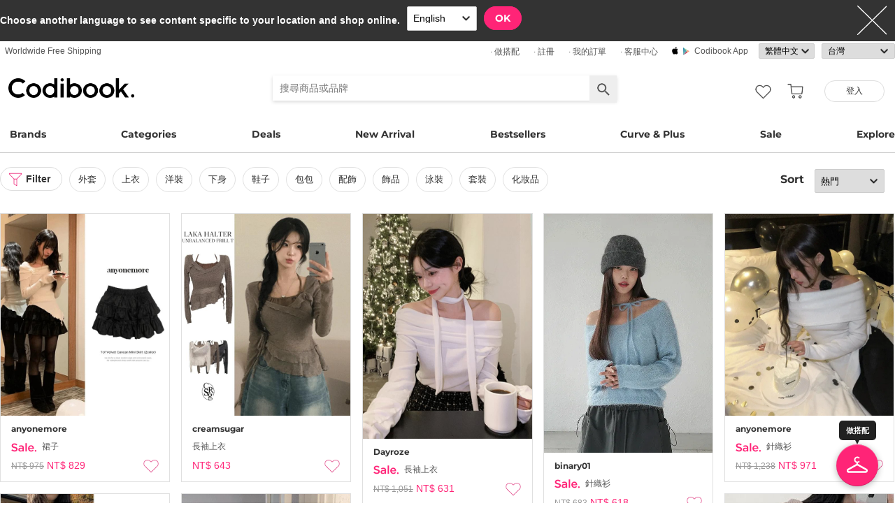

--- FILE ---
content_type: text/html; charset=utf-8
request_url: https://zh-tw.codibook.net/items?style_id=6978
body_size: 9783
content:
<!DOCTYPE html><html lang="zh-tw"><head><title>Codibook.</title><meta charset="utf-8"><meta name="mobile-web-app-capable" content="yes"><meta http-equiv="X-UA-Compatible" content="IE=Edge"><meta name="naver-site-verification" content="18719379b51c73ee7c31c971e20b790a9fc353fe"><meta name="google-site-verification" content="BsFUZ1hKjYHyB_VDABBEBiXivHyySYdg_a08JsSWPUM"><meta name="p:domain_verify" content="493125a21442a43c57618c5162746c79"><meta name="viewport" content="user-scalable=no, width=device-width, initial-scale=1.0"/><meta name="description" content="正韓服飾直送到家，提供最多樣的時尚及日常穿搭資訊・現正滿額免運中！"/><meta property="og:title" content="Codibook"/><meta property="og:image" content="https://s1.codibook.net/images/common/top_cover.png"/><meta property="og:description" content="CODIBOOK"/><meta property="al:android:url" content="codibook://"/><meta property="al:android:package" content="com.ydea.codibook"/><meta property="al:android:app_name" content="Codibook"/><meta property="al:ios:url" content="codibook://"/><meta property="al:ios:app_store_id" content="1052178370"/><meta property="al:ios:app_name" content="Codibook"/><link rel="alternate" href="codibook://"/><link rel="apple-touch-icon" href="https://s1.codibook.net/images/common/apple-touch-icon.png"><link rel="alternate" hreflang="ko" href="https://ko.codibook.net/items?style_id=6978"><link rel="alternate" hreflang="en" href="https://en.codibook.net/items?style_id=6978"><link rel="alternate" hreflang="ja" href="https://ja.codibook.net/items?style_id=6978"><link rel="alternate" hreflang="zh-tw" href="https://zh-tw.codibook.net/items?style_id=6978"><link rel="alternate" hreflang="zh-cn" href="https://zh-cn.codibook.net/items?style_id=6978"><link rel="alternate" hreflang="zh-hk" href="https://zh-hk.codibook.net/items?style_id=6978"><link rel="alternate" hreflang="x-default" href="https://codibook.net/items?style_id=6978"><link rel="canonical" href="https://zh-tw.codibook.net/items?style_id=6978"><link rel="preload" href="https://i4.codibook.net/static/webfonts/Montserrat/Montserrat-Bold.woff" as="font" type="font/woff" crossorigin=""><link rel="stylesheet" href="https://s1.codibook.net/aristo/style.min.css"><link rel="stylesheet" href="https://s1.codibook.net/components/flag-icon-css/css/flag-icon.min.css" media="none" onload="if(media!='all')media='all'"/><noscript><link rel="stylesheet" href="https://s1.codibook.net/components/flag-icon-css/css/flag-icon.min.css"/></noscript><link rel="stylesheet" href="https://s1.codibook.net/components/animate.css/animate.css" media="none" onload="if(media!='all')media='all'"/><noscript><link rel="stylesheet" href="https://s1.codibook.net/components/animate.css/animate.css"/></noscript><link rel="stylesheet" href="https://s1.codibook.net/components/jquery.scrollbar/jquery.scrollbar.css" media="none" onload="if(media!='all')media='all'"/><noscript><link rel="stylesheet" href="https://s1.codibook.net/components/jquery.scrollbar/jquery.scrollbar.css"/></noscript><link rel="stylesheet" href="https://s1.codibook.net/components/qtip2/jquery.qtip.css" media="none" onload="if(media!='all')media='all'"/><noscript><link rel="stylesheet" href="https://s1.codibook.net/components/qtip2/jquery.qtip.css"/></noscript><link rel="stylesheet" href="https://s1.codibook.net/css/base.css?f40968e2fb7585041484a090f0234506"><script>var Codibook = {"env":"production","xrw":"","webViewClient":"","webViewUA":"","isApp":false,"i18nLocale":"zh-tw","currency":"TWD","timezoneOffset":-360,"suggestedLocale":"en","isAlphaUser":false,"isBetaUser":true,"shipping_country":"TW","isAndroid":false,"isiOS":false,"optionalStaticURLBase":"https://s1.codibook.net","httpStatus":200,"method":"GET","originalUrl":"/items?style_id=6978","agent":{"isTablet":false,"mobile":false},"isiPhone":false,"isSafari":false,"appDownloadLink":"","viewMode":"page","temp_id":"temp:1478bc991879404193f8f1b7710d6e1c","naverpay":{"BUTTON_KEY":"4FC8F0E8-C06A-4826-880C-58BF0D182CC2"},"couponUsable":false,"viewData":{},"i18nDomain":["ko.codibook.net","en.codibook.net","ja.codibook.net","zh-tw.codibook.net","zh-cn.codibook.net","zh-hk.codibook.net"],"done":{}};</script><script src="https://s1.codibook.net/js/base.lib.js?5d4e9dea0fb4a5a31388346216245797"></script><script src="https://s1.codibook.net/js/locales/zh-tw.js?b5e8b471ee1c3fbd8f1a6b2d3453c335" async></script><script>(function(w,d,s,l,i){w[l]=w[l]||[];w[l].push({'gtm.start':
new Date().getTime(),event:'gtm.js'});var f=d.getElementsByTagName(s)[0],
j=d.createElement(s),dl=l!='dataLayer'?'&l='+l:'';j.async=true;j.src=
'https://ua.codibook.net/gtm.js?id='+i+dl;f.parentNode.insertBefore(j,f);
})(window,document,'script','dataLayer','GTM-KHPNJTQ');</script><script>!function(f,b,e,v,n,t,s){if(f.fbq)return;n=f.fbq=function(){n.callMethod?
n.callMethod.apply(n,arguments):n.queue.push(arguments)};if(!f._fbq)f._fbq=n;
n.push=n;n.loaded=!0;n.version='2.0';n.queue=[];t=b.createElement(e);t.async=!0;
t.src=v;s=b.getElementsByTagName(e)[0];s.parentNode.insertBefore(t,s)}(window,
document,'script','//connect.facebook.net/en_US/fbevents.js');</script><script src="https://s1.codibook.net/js/essential.js?13d0320e79973734fac6d33901bc77db"></script><script src="https://s1.codibook.net/js/common.js?1f21cf3ac93b200cf89818d28246f8ca"></script><script src="https://s1.codibook.net/js/item_list.js?1d3856028dcdfb095b3e4b1d5470c101"></script></head><body class="mac"><div id="login"><div class="head">登入</div><div class="wrapper"><div class="form_wrapper"><form class="ui-form login" method="POST" action="/api/login?fallbackNoAjax=1"><div class="idpws"><input class="user_id text" name="user_id" type="text" autocomplete="username" placeholder="用戶名稱或電子郵件" title="用戶名稱或電子郵件"><input class="raw_password text" name="raw_password" type="password" autocomplete="current-password" placeholder="密碼" title="密碼"><input class="password" name="password" type="hidden"><input class="return_to" name="return_to" type="hidden"></div><div class="buttons"><input class="btn btn_join" type="submit" value="登入"></div><div class="join">加入會員享專屬優惠
<strong><a class="join" href="/join">註冊</a></strong></div><div class="join">忘記您的用戶名稱或密碼？
<strong><a class="find_pw" href="/findpw">密碼重設</a></strong></div><div class="non_login_order_history_notice join"><a class="btn btn_continue_as_guest non_login_order_history">訪客購買訂單查詢</a></div><div class="non_login_pay_notice join"><a class="btn btn_continue_as_guest non_login_pay">以訪客身份購買</a></div><div class="googlelogin"><a class="btn_google btn_externalLogin" href="/auth/google">Google 登入</a></div><div class="applelogin"><a class="btn_apple btn_externalLogin" href="/auth/apple">Apple 登入</a></div><div class="linelogin"><a class="btn_line btn_externalLogin" href="/auth/line">LINE 登入</a></div><div class="fblogin"><a class="btn_facebook btn_externalLogin" href="/auth/facebook">Facebook 登入</a></div></form></div></div></div><div id="validation"><div class="wrapper"><div class="form_wrapper"><div class="head">輸入安全驗證碼</div><form class="ui-form validation"><div><p>請查看你的電子郵件信箱中是否有包含驗證碼的信件。你的驗證碼長度為 4位數。</p><p>我們已將驗證碼送至：<strong id="email_sent_to"></strong></p><a class="modify_email">修改電子郵件</a><input class="verify_code text" name="verify_code" type="number" placeholder="4位數驗證碼" title="4位數驗證碼" autocomplete="off"><div class="join_notice code_notice"></div><button class="retry" disabled>重發驗證碼</button></div><div class="buttons"><div class="submit"><input class="btn btn_join" type="submit" value="確認"></div></div></form></div></div></div><div id="find_pw_dialog_container"><div class="formpanel_dialog"><div class="title">密碼重設</div><div class="desc">密碼重設連結將寄至您輸入的信箱</div><form class="find_pw ui-form" action="/api/user/dummy/find_pw"><div class="content"><div class="row"><div class="label">電子郵件</div><div class="input"><input class="email text" name="email" type="email" inputmode="email" autocomplete="email" style="width:150px"></div></div></div><div class="foot"><input class="btn" type="submit" value="送出">
<input class="btn cancel" type="button" value="取消"></div></form></div></div><div id="non_login_order_history_dialog_container"><div class="formpanel_dialog"><div class="title">訪客購買訂單查詢</div><div class="desc">您下訂單之後，會寄給您一封電子郵件，當中會提供訂單編號</div><form class="non_login_order_history ui-form" action="/order/history" method="post"><input class="name text" name="non_login" type="hidden" value="1"><div class="content"><div class="row"><div class="label">訂單編號</div><div class="input"><input class="order_id text" name="order_id" type="text" autocomplete="off"></div></div><div class="row"><div class="label">電子郵件</div><div class="input"><input class="name text" name="email" type="text" autocomplete="off"></div></div></div><div class="foot"><input class="btn" type="submit" value="送出"></div></form></div></div><div id="modal_background_layer"></div><div id="fb-root"></div><div class="topBannerWrapper" id="top_banner_wrapper"><div class="topBanner" id="top_banner"><a href=""><div class="img" style="background-image:url(https://s1.codibook.net/images/banner/app_down_top_zh-tw.png)"></div></a><div class="close_left"></div></div></div><div class="topBannerWrapper" id="locale_suggestion_banner_wrapper" lang="en"><div class="topBanner" id="locale_suggestion_banner"><div class="text"><strong>Choose another language to see content specific to your location and shop online.</strong></div><div class="locale_select_options_wrapper"><select class="locale_select_options" autocomplete="off"><option value="ko">한국어</option><option value="en" selected>English</option><option value="ja">日本語</option><option value="zh-tw">繁體中文</option><option value="zh-cn">简体中文</option></select></div><div class="locale_select_button_wrapper"><a class="btn btn_submit" type="button">OK</a></div><div class="close"></div></div></div><div id="header"><div id="header_of_header_wrapper"><div id="header_of_header"><div class="btn_wrapper_left"><a href="/about/freeshipping">Worldwide Free Shipping</a></div><div class="btn_wrapper_right"><a class="create btn" href="/create">· 做搭配</a><a class="join btn" href="/join">· 註冊</a><a class="order_history requireLogin nonLoginOrderHistory btn" href="/order/history">· 我的訂單</a><a class="cscenter btn" href="/cs_center">· 客服中心</a><a class="app btn" href="/about_app">Codibook app</a><div class="lang_currency_selector_wrapper"><select class="lang selectLanguages" autocomplete="off"><option value="ko">한국어</option><option value="en">English</option><option value="ja">日本語</option><option value="zh-tw" selected>繁體中文</option><option value="zh-cn">简体中文</option></select><select class="shipping_country selectShippingCountry" autocomplete="off"><option value="US">美國</option><option value="AU">澳洲</option><option value="CA">加拿大</option><option value="JP">日本</option><option value="HK">香港</option><option value="MO">澳門</option><option value="SG">新加坡</option><option value="TW" selected>台灣</option><option value="GB">英國</option><option value="FR">法國</option><option value="IT">義大利</option><option value="AT">奧地利</option><option value="BE">比利時</option><option value="BG">保加利亞(rep)</option><option value="HR">克羅地亞</option><option value="CY">塞浦路斯</option><option value="CZ">捷克</option><option value="DK">丹麥</option><option value="EE">愛沙尼亞</option><option value="FI">芬蘭</option><option value="DE">德國</option><option value="GR">希臘</option><option value="HU">匈牙利</option><option value="IE">愛爾蘭</option><option value="LV">拉脫維亞</option><option value="LT">立陶宛</option><option value="LU">盧森堡</option><option value="MY">馬來西亞</option><option value="NL">荷蘭</option><option value="NZ">紐西蘭</option><option value="NO">挪威</option><option value="PL">波蘭(rep)</option><option value="PT">葡萄牙</option><option value="RO">羅馬尼亞</option><option value="SK">斯洛伐克</option><option value="SI">斯洛維尼亞</option><option value="ES">西班牙</option><option value="SE">瑞典</option><option value="CH">瑞士</option><option value="VN">越南</option><option value="ZM">贊比亞</option></select></div></div></div></div><div id="header_wrapper"><a class="hamburger btn" href="#"></a><div class="title"><a href="/"><img alt="Codibook" src="https://s1.codibook.net/images/header/logo.png" width="140"></a></div><div class="logo"><a href="/">Codibook</a></div><div class="login btn_flat needLogin" tabIndex="0"><span>登入</span></div><a class="search_btn" href="/search/"></a><a class="requireLogin liked_btn" href="#"></a><form class="search_wrapper hide_for_mobile" action="/search/"><input class="search" id="autoComplete" type="text" list="keyword" inputmode="search" name="q" placeholder="搜尋商品或品牌" autocomplete="off" value=""><input type="hidden" name="filter" value=""><input class="search_submit" type="submit" value=""></form><a class="cart empty" href="/cart"></a><div class="search_assist balloon"><div class="assisted_keyword_wrapper"><div class="history_wrapper"><div class="keyword_label">最近搜尋</div><div class="clear">Clear</div><div class="history_content"></div></div><div class="keyword_label">熱門搜尋</div><div class="content"></div></div></div></div><div id="main_menu_container"><div id="main_menu"><div class="main_menu brands"><a href="/brand">Brands</a></div><div class="brands balloon"></div><div class="main_menu categories"><a href="#">Categories</a></div><div class="categories balloon"><div class="category_menu"><a href="/items/?shop_id=167&amp;sort=recent" data-alter="Delight.">Delight.</a></div><div class="category_menu"><a href="/items/?pc=136" data-alter="外套">Outer</a></div><div class="category_menu"><a href="/items/?pc=140" data-alter="上衣">Tops</a></div><div class="category_menu"><a href="/items/?pc=144" data-alter="下身">Bottoms</a></div><div class="category_menu"><a href="/items/?pc=142" data-alter="洋裝">Dress</a></div><div class="category_menu"><a href="/items/?pc=151" data-alter="鞋子">Shoes</a></div><div class="category_menu"><a href="/items/?pc=149" data-alter="包包">Bags</a></div><div class="category_menu"><a href="/items/?pc=150" data-alter="配飾">Accessories</a></div><div class="category_menu"><a href="/items/?pc=39583" data-alter="飾品">Jewelry</a></div><div class="category_menu"><a href="/items/?pc=155" data-alter="泳裝">Swimwear</a></div></div><div class="main_menu"><a href="/event" data-alter="deals">Deals</a></div><div class="main_menu"><a href="/items/?sort=recent&amp;orderable=1&amp;featured=new" data-alter="新品">New Arrival</a></div><div class="main_menu"><a href="/items/?sort=order&amp;orderable=1&amp;featured=best" data-alter="熱銷">Bestsellers</a></div><div class="main_menu"><a href="/items/?characteristic=curve" data-alter="大尺碼">Curve & Plus</a></div><div class="main_menu"><a href="/items/?sort=recent&amp;sale=1&amp;featured=sale" data-alter="折扣">Sale</a></div><div class="main_menu"><a href="/trending" data-alter="靈感">Explore</a></div></div></div><div id="popup_download_app_layer"></div><div id="popup_download_app"><div class="popup_image"><a href="https://codibook.net/page/98527722"><img class="link" alt="Join" src="https://s1.codibook.net/images/popup/join_banner_zh-tw3.jpg"></a></div><div class="close"></div></div><div id="new_user_coupon_layer_bg"></div><div id="new_user_coupon_layer"><a href="/event/page/welcomeapp"><img loading="lazy" src="https://s1.codibook.net/images/popup/newuser_popup_banner.jpg" alt="Take a coupon"></a><div class="close"></div></div></div><div id="left_modal_bg"></div><div id="left"><div class="container"><div class="top"><a class="join btn" href="/join">註冊</a><div class="needLogin btn" style="margin-right:0">登入</div></div><div class="middle"><div class="menu"><a href="/"><img alt="main page" src="https://s1.codibook.net/images/glyphs/mobile_menu/home.png" align="absmiddle" width="24"> &nbsp;首頁</a></div><div class="menu"><a class="shopping" href="#"><img alt="category" src="https://s1.codibook.net/images/glyphs/mobile_menu/category.png" align="absmiddle" width="24"> &nbsp;分類</a></div><div class="submenu shopping"><div class="submenu_item"><a href="/items/?shop_id=167&amp;sort=recent" data-alter="Delight.">· Delight.</a></div><div class="submenu_item"><a href="/items/?pc=136">· 外套</a></div><div class="submenu_item"><a href="/items/?pc=140">· 上衣</a></div><div class="submenu_item"><a href="/items/?pc=144">· 下身</a></div><div class="submenu_item"><a href="/items/?pc=142">· 洋裝</a></div><div class="submenu_item"><a href="/items/?pc=151">· 鞋子</a></div><div class="submenu_item"><a href="/items/?pc=149">· 包包</a></div><div class="submenu_item"><a href="/items/?pc=150">· 配飾</a></div><div class="submenu_item"><a href="/items/?pc=39583">· 飾品</a></div><div class="submenu_item"><a href="/items/?pc=276707">· 化妝品</a></div><div class="submenu_item"><a href="/items/?characteristic=curve">· 大尺碼</a></div><div class="submenu_item"><a href="/items/?sort=recent&amp;orderable=1&amp;featured=new">· 新品上市</a></div><div class="submenu_item"><a href="/items/?sort=recent&amp;sale=1&amp;featured=sale">· 折扣商品</a></div><div class="submenu_item"><a href="/items/?sort=order&amp;orderable=1&amp;featured=best">· 熱銷商品</a></div></div><div class="menu"><a class="codi" href="/codi"><img alt="set" src="https://s1.codibook.net/images/glyphs/mobile_menu/codi.png" align="absmiddle" width="24"> &nbsp;搭配</a></div><div class="menu"><a class="dailytip" href="/dailytip"><img alt="daily tips" src="https://s1.codibook.net/images/glyphs/mobile_menu/daily-tip.png" align="absmiddle" width="24"> &nbsp;穿搭文章</a></div><div class="menu"><a class="dailytip" href="/collection"><img alt="collection" src="https://s1.codibook.net/images/glyphs/mobile_menu/collection.png" align="absmiddle" width="24"> &nbsp;Collection</a></div><div class="menu"><a class="event"><img alt="contest" src="https://s1.codibook.net/images/glyphs/mobile_menu/contest.png" align="absmiddle" width="24"> &nbsp;超值活動 / 搭配比賽</a></div><div class="submenu event"><div class="submenu_item"><a href="/event">超值活動</a></div><div class="submenu_item"><a href="/contest">搭配比賽</a></div></div><div style="padding-top:10px;border-top:1px solid #ccc;margin-top:10px;"></div><div class="menu"><a class="requireLogin nonLoginOrderHistory" href="#"><img alt="my shopping" src="https://s1.codibook.net/images/glyphs/my/delivery.png" align="absmiddle" width="24"> &nbsp;我的訂單</a></div><div class="menu"><a class="requireLogin" href="#"><img alt="my shopping" src="https://s1.codibook.net/images/glyphs/my/mileage.png" align="absmiddle" width="24"> &nbsp;購物金明細</a></div><div class="menu"><a href="/cs_center"><img alt="CS" src="https://s1.codibook.net/images/glyphs/mobile_menu/cs-center.png" align="absmiddle" width="24"> &nbsp;客服中心</a></div><div class="menu"><div class="lang_currency_selector_wrapper"><select class="lang selectLanguages" autocomplete="off"><option value="ko">한국어</option><option value="en">English</option><option value="ja">日本語</option><option value="zh-tw" selected>繁體中文</option><option value="zh-cn">简体中文</option></select><select class="shipping_country selectShippingCountry" autocomplete="off"><option value="US">美國</option><option value="AU">澳洲</option><option value="CA">加拿大</option><option value="JP">日本</option><option value="HK">香港</option><option value="MO">澳門</option><option value="SG">新加坡</option><option value="TW" selected>台灣</option><option value="GB">英國</option><option value="FR">法國</option><option value="IT">義大利</option><option value="AT">奧地利</option><option value="BE">比利時</option><option value="BG">保加利亞(rep)</option><option value="HR">克羅地亞</option><option value="CY">塞浦路斯</option><option value="CZ">捷克</option><option value="DK">丹麥</option><option value="EE">愛沙尼亞</option><option value="FI">芬蘭</option><option value="DE">德國</option><option value="GR">希臘</option><option value="HU">匈牙利</option><option value="IE">愛爾蘭</option><option value="LV">拉脫維亞</option><option value="LT">立陶宛</option><option value="LU">盧森堡</option><option value="MY">馬來西亞</option><option value="NL">荷蘭</option><option value="NZ">紐西蘭</option><option value="NO">挪威</option><option value="PL">波蘭(rep)</option><option value="PT">葡萄牙</option><option value="RO">羅馬尼亞</option><option value="SK">斯洛伐克</option><option value="SI">斯洛維尼亞</option><option value="ES">西班牙</option><option value="SE">瑞典</option><option value="CH">瑞士</option><option value="VN">越南</option><option value="ZM">贊比亞</option></select></div></div></div></div></div><div id="container"><div id="shop_info_container"></div><div class="item_list" id="content_menu_container"><div id="content_menu"><div class="menu_container"><div class="filter"><div class="btn_flat btn">filter</div></div><div class="category_selector_container parent"><div class="category"><a class="subcategory" href="/items/?style_id=6978&amp;pc=136">外套</a><a class="subcategory" href="/items/?style_id=6978&amp;pc=140">上衣</a><a class="subcategory" href="/items/?style_id=6978&amp;pc=142">洋裝</a><a class="subcategory" href="/items/?style_id=6978&amp;pc=144">下身</a><a class="subcategory" href="/items/?style_id=6978&amp;pc=151">鞋子</a><a class="subcategory" href="/items/?style_id=6978&amp;pc=149">包包</a><a class="subcategory" href="/items/?style_id=6978&amp;pc=150">配飾</a><a class="subcategory" href="/items/?style_id=6978&amp;pc=39583">飾品</a><a class="subcategory" href="/items/?style_id=6978&amp;pc=155">泳裝</a><a class="subcategory" href="/items/?style_id=6978&amp;pc=160">套裝</a><a class="subcategory" href="/items/?style_id=6978&amp;pc=276707">化妝品</a></div></div><div class="category_selector_container sub"></div><div class="sort"><div class="menu eng">Sort</div><div class="menu selector nopadding"><select class="movableSelect" autocomplete="off" name="sort"><option value="top" selected>熱門</option><option value="recent">最新</option><option value="review_desc">最多評價</option><option value="price">按低價排序</option><option value="price_desc">按高價排序</option></select></div></div></div></div></div><div id="filter_dialog"><div class="bg"></div><div class="title"><span class="filter">Filter</span></div><div class="content"><div class="item brand">Brand</div><div class="content brand"></div><div class="item color">Color</div><div class="content color"><button class="btn" data-color="e61432" title="Red" style="background-color:#e61432"></button><button class="btn" data-color="f15a29" title="Orange" style="background-color:#f15a29"></button><button class="btn" data-color="ffc003" title="Yellow" style="background-color:#ffc003"></button><button class="btn" data-color="039444" title="Green" style="background-color:#039444"></button><button class="btn" data-color="03adce" title="Cyan" style="background-color:#03adce"></button><button class="btn" data-color="214CA8" title="Blue" style="background-color:#214CA8"></button><button class="btn" data-color="263959" title="Navy" style="background-color:#263959"></button><button class="btn" data-color="030303" title="Black" style="background-color:#030303"></button><button class="btn" data-color="662d91" title="Purple" style="background-color:#662d91"></button><button class="btn" data-color="ec038c" title="Pink" style="background-color:#ec038c"></button><button class="btn" data-color="e9c2a9" title="Beige" style="background-color:#e9c2a9"></button><button class="btn" data-color="8b5e3c" title="Brown" style="background-color:#8b5e3c"></button><button class="btn" data-color="736B44" title="Khaki" style="background-color:#736B44"></button><button class="btn" data-color="939598" title="Gray" style="background-color:#939598"></button><button class="btn" data-color="ffffff" title="White" style="background-color:#ffffff"></button></div><div class="item size">Size</div><div class="content size"><div class="size_row"><a href="/items?style_id=6978&amp;characteristic=curve">大尺碼</a></div><div class="size_row"><a href="/items?style_id=6978&amp;characteristic=petite">小個子</a></div></div><div class="item style">Style</div><div class="content style"><div class="size_row"><a href="/items?style_id=6978&amp;characteristic=casual">休閒</a></div><div class="size_row"><a href="/items?style_id=6978&amp;characteristic=romantic">浪漫系</a></div><div class="size_row"><a href="/items?style_id=6978&amp;characteristic=unique">獨特</a></div><div class="size_row"><a href="/items?style_id=6978&amp;characteristic=modern%20chic">現代時尚</a></div><div class="size_row"><a href="/items?style_id=6978&amp;characteristic=simple%20basic">簡單基本</a></div><div class="size_row"><a href="/items?style_id=6978&amp;characteristic=vintage">復古</a></div><div class="size_row"><a href="/items?style_id=6978&amp;characteristic=acc">配件飾品</a></div></div><div class="item origin">Origin</div><div class="content origin"><div class="origin_row"><a href="/items?style_id=6978&amp;origin=">全部</a></div><div class="origin_row"><a href="/items?style_id=6978&amp;origin=KR">韓國</a></div></div></div><div class="bottom"><div class="filtered"></div><div class="clear">Clear All</div></div></div><div class="item_list" id="content_wrapper"><div id="content"><div class="grid-sizer"></div><div class="grid set_wrapper item"><div class="set_container shop_thumbnail"><div class="set item" data-item_id="9296814"><a class="item_link" href="/item/9296814?viewMode=shopThumbnail" data-item_id="9296814"><div class="thumb_wrapper"><img class="thumb item" src="https://i3.codibook.net/files/1982042539012/72089e1ec14e4bf3/385583940.jpg" alt="裙子"></div><div class="profile_wrapper"><div class="profile_info"><div class="nickname"><span>anyonemore</span></div></div></div><div class="title_wrapper"><img alt="sale" src="https://s1.codibook.net/images/common/sale.png?20160509" align="absmiddle" height="13">
裙子</div></a><div class="info_wrapper"><div class="price"><s>NT$ 975</s>
<span>NT$ 829</span></div><span class="action like"></span></div></div></div></div><div class="grid set_wrapper item"><div class="set_container shop_thumbnail"><div class="set item" data-item_id="9358062"><a class="item_link" href="/item/9358062?viewMode=shopThumbnail" data-item_id="9358062"><div class="thumb_wrapper"><img class="thumb item" src="https://i3.codibook.net/files/1982092048007/dfd0901d30e64381/912357623.jpg" alt="長袖上衣"></div><div class="profile_wrapper"><div class="profile_info"><div class="nickname"><span>creamsugar</span></div></div></div><div class="title_wrapper">長袖上衣</div></a><div class="info_wrapper"><div class="price"><span>NT$ 643</span></div><span class="action like"></span></div></div></div></div><div class="grid set_wrapper item"><div class="set_container shop_thumbnail"><div class="set item" data-item_id="9083922"><a class="item_link" href="/item/9083922?viewMode=shopThumbnail" data-item_id="9083922"><div class="thumb_wrapper"><img class="thumb item" src="https://i3.codibook.net/files/1981051040310/75507792debf86cc/1140741315.jpg" alt="長袖上衣"></div><div class="profile_wrapper"><div class="profile_info"><div class="nickname"><span>Dayroze</span></div></div></div><div class="title_wrapper"><img alt="sale" src="https://s1.codibook.net/images/common/sale.png?20160509" align="absmiddle" height="13">
長袖上衣</div></a><div class="info_wrapper"><div class="price"><s>NT$ 1,051</s>
<span>NT$ 631</span></div><span class="action like"></span></div></div></div></div><div class="grid set_wrapper item"><div class="set_container shop_thumbnail"><div class="set item" data-item_id="9436647"><a class="item_link" href="/item/9436647?viewMode=shopThumbnail" data-item_id="9436647"><div class="thumb_wrapper"><img class="thumb item" src="https://i4.codibook.net/files/1983040833602/b72bc3e8131fdf03/2002859803.jpg" alt="針織衫"></div><div class="profile_wrapper"><div class="profile_info"><div class="nickname"><span>binary01</span></div></div></div><div class="title_wrapper"><img alt="sale" src="https://s1.codibook.net/images/common/sale.png?20160509" align="absmiddle" height="13">
針織衫</div></a><div class="info_wrapper"><div class="price"><s>NT$ 683</s>
<span>NT$ 618</span></div><span class="action like"></span></div></div></div></div><div class="grid set_wrapper item"><div class="set_container shop_thumbnail"><div class="set item" data-item_id="9443452"><a class="item_link" href="/item/9443452?viewMode=shopThumbnail" data-item_id="9443452"><div class="thumb_wrapper"><img class="thumb item" src="https://i4.codibook.net/files/1983042446248/2824d22fcac283d1/379560706.jpg" alt="針織衫"></div><div class="profile_wrapper"><div class="profile_info"><div class="nickname"><span>anyonemore</span></div></div></div><div class="title_wrapper"><img alt="sale" src="https://s1.codibook.net/images/common/sale.png?20160509" align="absmiddle" height="13">
針織衫</div></a><div class="info_wrapper"><div class="price"><s>NT$ 1,238</s>
<span>NT$ 971</span></div><span class="action like"></span></div></div></div></div><div class="grid set_wrapper item"><div class="set_container shop_thumbnail"><div class="set item" data-item_id="9300482"><a class="item_link" href="/item/9300482?viewMode=shopThumbnail" data-item_id="9300482"><div class="thumb_wrapper"><img class="thumb item" src="https://i3.codibook.net/files/1982050257014/036bd18fe9815125/1231390703.jpg" alt="針織衫"></div><div class="profile_wrapper"><div class="profile_info"><div class="nickname"><span>anyonemore</span></div></div></div><div class="title_wrapper"><img alt="sale" src="https://s1.codibook.net/images/common/sale.png?20160509" align="absmiddle" height="13">
針織衫</div></a><div class="info_wrapper"><div class="price"><s>NT$ 996</s>
<span>NT$ 677</span></div><span class="action like"></span></div></div></div></div><div class="grid set_wrapper item"><div class="set_container shop_thumbnail"><div class="set item" data-item_id="9426243"><a class="item_link" href="/item/9426243?viewMode=shopThumbnail" data-item_id="9426243"><div class="thumb_wrapper"><img class="thumb item" src="https://i4.codibook.net/files/1983030660604/c5fd7dca5c1f732d/1611693604.jpg" alt="針織衫"></div><div class="profile_wrapper"><div class="profile_info"><div class="nickname"><span>frenchaube</span></div></div></div><div class="title_wrapper"><img alt="sale" src="https://s1.codibook.net/images/common/sale.png?20160509" align="absmiddle" height="13">
針織衫</div></a><div class="info_wrapper"><div class="price"><s>NT$ 1,221</s>
<span>NT$ 1,062</span></div><span class="action like"></span></div></div></div></div><div class="grid set_wrapper item"><div class="set_container shop_thumbnail"><div class="set item" data-item_id="9113121"><a class="item_link" href="/item/9113121?viewMode=shopThumbnail" data-item_id="9113121"><div class="thumb_wrapper"><img class="thumb item" src="https://i3.codibook.net/files/1981062531803/0fe4a72288f12ce2/165024191.jpg" alt="長袖上衣"></div><div class="profile_wrapper"><div class="profile_info"><div class="nickname"><span>J-BLIN</span></div></div></div><div class="title_wrapper"><img alt="sale" src="https://s1.codibook.net/images/common/sale.png?20160509" align="absmiddle" height="13">
長袖上衣</div></a><div class="info_wrapper"><div class="price"><s>NT$ 881</s>
<span>NT$ 509</span></div><span class="action like"></span></div></div></div></div><div class="grid set_wrapper item"><div class="set_container shop_thumbnail"><div class="set item" data-item_id="9170757"><a class="item_link" href="/item/9170757?viewMode=shopThumbnail" data-item_id="9170757"><div class="thumb_wrapper"><img class="thumb item" src="https://i3.codibook.net/files/1981100712872/67d676fce1e51605/941054533.jpg" alt="長袖上衣"></div><div class="profile_wrapper"><div class="profile_info"><div class="nickname"><span>Dayroze</span></div></div></div><div class="title_wrapper"><img alt="sale" src="https://s1.codibook.net/images/common/sale.png?20160509" align="absmiddle" height="13">
長袖上衣</div></a><div class="info_wrapper"><div class="price"><s>NT$ 911</s>
<span>NT$ 557</span></div><span class="action like"></span></div></div></div></div><div class="grid set_wrapper item"><div class="set_container shop_thumbnail"><div class="set item" data-item_id="9408775"><a class="item_link" href="/item/9408775?viewMode=shopThumbnail" data-item_id="9408775"><div class="thumb_wrapper"><img class="thumb item" src="https://i4.codibook.net/files/1983012684007/1d65e00109d40e5a/721351445.jpg" alt="針織衫"></div><div class="profile_wrapper"><div class="profile_info"><div class="nickname"><span>anyonemore</span></div></div></div><div class="title_wrapper"><img alt="sale" src="https://s1.codibook.net/images/common/sale.png?20160509" align="absmiddle" height="13">
針織衫</div></a><div class="info_wrapper"><div class="price"><s>NT$ 707</s>
<span>NT$ 551</span></div><span class="action like"></span></div></div></div></div><div class="grid set_wrapper item"><div class="set_container shop_thumbnail"><div class="set item" data-item_id="9112597"><a class="item_link" href="/item/9112597?viewMode=shopThumbnail" data-item_id="9112597"><div class="thumb_wrapper"><img class="thumb item" src="https://i3.codibook.net/files/1981062444409/bbc7aaf4df61dbbd/416684839.jpg" alt="針織外套"></div><div class="profile_wrapper"><div class="profile_info"><div class="nickname"><span>anyonemore</span></div></div></div><div class="title_wrapper"><img alt="sale" src="https://s1.codibook.net/images/common/sale.png?20160509" align="absmiddle" height="13">
針織外套</div></a><div class="info_wrapper"><div class="price"><s>NT$ 798</s>
<span>NT$ 631</span></div><span class="action like"></span></div></div></div></div><div class="grid set_wrapper item"><div class="set_container shop_thumbnail"><div class="set item" data-item_id="9428536"><a class="item_link" href="/item/9428536?viewMode=shopThumbnail" data-item_id="9428536"><div class="thumb_wrapper"><img class="thumb item" src="https://i4.codibook.net/files/1983031344401/038720ed620fae2c/845941497.jpg" alt="裙子"></div><div class="profile_wrapper"><div class="profile_info"><div class="nickname"><span>JASMINBELL</span></div></div></div><div class="title_wrapper"><img alt="sale" src="https://s1.codibook.net/images/common/sale.png?20160509" align="absmiddle" height="13">
裙子</div></a><div class="info_wrapper"><div class="price"><s>NT$ 687</s>
<span>NT$ 546</span></div><span class="action like"></span></div></div></div></div><div class="grid set_wrapper item"><div class="set_container shop_thumbnail"><div class="set item" data-item_id="8569062"><a class="item_link" href="/item/8569062?viewMode=shopThumbnail" data-item_id="8569062"><div class="thumb_wrapper"><img class="thumb item" src="https://i3.codibook.net/files/1979060734940/7739d0afe9cea8dc/1978081195.jpg" alt="迷你短洋裝"></div><div class="profile_wrapper"><div class="profile_info"><div class="nickname"><span>moodloveroom</span></div></div></div><div class="title_wrapper">迷你短洋裝</div></a><div class="info_wrapper"><div class="price"><span>NT$ 670</span></div><span class="action like"></span></div></div></div></div><div class="grid set_wrapper item"><div class="set_container shop_thumbnail"><div class="set item" data-item_id="9240662"><a class="item_link" href="/item/9240662?viewMode=shopThumbnail" data-item_id="9240662"><div class="thumb_wrapper"><img class="thumb item" src="https://i3.codibook.net/files/1982013055203/ad84d6eab4617c92/282320964.jpg" alt="裙子"></div><div class="profile_wrapper"><div class="profile_info"><div class="nickname"><span>Dayroze</span></div></div></div><div class="title_wrapper"><img alt="sale" src="https://s1.codibook.net/images/common/sale.png?20160509" align="absmiddle" height="13">
裙子</div></a><div class="info_wrapper"><div class="price"><s>NT$ 1,257</s>
<span>NT$ 627</span></div><span class="action like"></span></div></div></div></div><div class="grid set_wrapper item"><div class="set_container shop_thumbnail"><div class="set item" data-item_id="9333104"><a class="item_link" href="/item/9333104?viewMode=shopThumbnail" data-item_id="9333104"><div class="thumb_wrapper"><img class="thumb item" src="https://i3.codibook.net/files/1982072939007/04e63dca8c30d20e/721101313.jpg" alt="迷你短洋裝"></div><div class="profile_wrapper"><div class="profile_info"><div class="nickname"><span>anyonemore</span></div></div></div><div class="title_wrapper"><img alt="sale" src="https://s1.codibook.net/images/common/sale.png?20160509" align="absmiddle" height="13">
迷你短洋裝</div></a><div class="info_wrapper"><div class="price"><s>NT$ 881</s>
<span>NT$ 517</span></div><span class="action like"></span></div></div></div></div><div class="grid set_wrapper item"><div class="set_container shop_thumbnail"><div class="set item" data-item_id="8354618"><a class="item_link" href="/item/8354618?viewMode=shopThumbnail" data-item_id="8354618"><div class="thumb_wrapper"><img class="thumb item" src="https://i3.codibook.net/files/1978091149868/1ec6a1df9ed1f2f2/938725874.jpg" alt="裙子"></div><div class="profile_wrapper"><div class="profile_info"><div class="nickname"><span>J-BLIN</span></div></div></div><div class="title_wrapper"><img alt="sale" src="https://s1.codibook.net/images/common/sale.png?20160509" align="absmiddle" height="13">
裙子</div></a><div class="info_wrapper"><div class="price"><s>NT$ 677</s>
<span>NT$ 391</span></div><span class="action like"></span></div></div></div></div><div class="grid set_wrapper item"><div class="set_container shop_thumbnail"><div class="set item" data-item_id="9433668"><a class="item_link" href="/item/9433668?viewMode=shopThumbnail" data-item_id="9433668"><div class="thumb_wrapper"><img class="thumb item" src="https://i4.codibook.net/files/1983040131803/d6550208f5501de7/2051186723.jpg" alt="迷你短洋裝"></div><div class="profile_wrapper"><div class="profile_info"><div class="nickname"><span>Dayroze</span></div></div></div><div class="title_wrapper"><img alt="sale" src="https://s1.codibook.net/images/common/sale.png?20160509" align="absmiddle" height="13">
迷你短洋裝</div></a><div class="info_wrapper"><div class="price"><s>NT$ 1,251</s>
<span>NT$ 823</span></div><span class="action like"></span></div></div></div></div><div class="grid set_wrapper item"><div class="set_container shop_thumbnail"><div class="set item" data-item_id="9306709"><a class="item_link" href="/item/9306709?viewMode=shopThumbnail" data-item_id="9306709"><div class="thumb_wrapper"><img class="thumb item" src="https://i3.codibook.net/files/1982052026404/f1e9e4909b2b6d61/1087933275.jpg" alt="針織衫"></div><div class="profile_wrapper"><div class="profile_info"><div class="nickname"><span>wonderwonder</span></div></div></div><div class="title_wrapper">針織衫</div></a><div class="info_wrapper"><div class="price"><span>NT$ 643</span></div><span class="action like"></span></div></div></div></div><div class="grid set_wrapper item"><div class="set_container shop_thumbnail"><div class="set item" data-item_id="9430568"><a class="item_link" href="/item/9430568?viewMode=shopThumbnail" data-item_id="9430568"><div class="thumb_wrapper"><img class="thumb item" src="https://i4.codibook.net/files/1983032415626/6a2cf14f91123fb6/598474552.jpg" alt="裙子"></div><div class="profile_wrapper"><div class="profile_info"><div class="nickname"><span>EEZEE</span></div></div></div><div class="title_wrapper"><img alt="sale" src="https://s1.codibook.net/images/common/sale.png?20160509" align="absmiddle" height="13">
裙子</div></a><div class="info_wrapper"><div class="price"><s>NT$ 829</s>
<span>NT$ 746</span></div><span class="action like"></span></div></div></div></div><div class="grid set_wrapper item"><div class="set_container shop_thumbnail"><div class="set item" data-item_id="9442924"><a class="item_link" href="/item/9442924?viewMode=shopThumbnail" data-item_id="9442924"><div class="thumb_wrapper"><img class="thumb item" src="https://i4.codibook.net/files/1983042335419/e3ff8ad35eaf301b/1031621259.jpg" alt="長袖上衣"></div><div class="profile_wrapper"><div class="profile_info"><div class="nickname"><span>FROMDAYONE</span></div></div></div><div class="title_wrapper"><img alt="sale" src="https://s1.codibook.net/images/common/sale.png?20160509" align="absmiddle" height="13">
長袖上衣</div></a><div class="info_wrapper"><div class="price"><s>NT$ 1,524</s>
<span>NT$ 1,143</span></div><span class="action like"></span></div></div></div></div><div class="grid set_wrapper item"><div class="set_container shop_thumbnail"><div class="set item" data-item_id="9322002"><a class="item_link" href="/item/9322002?viewMode=shopThumbnail" data-item_id="9322002"><div class="thumb_wrapper"><img class="thumb item" src="https://i3.codibook.net/files/1982062424600/95b0b7e765a0dcea/1207207809.jpg" alt="裙子"></div><div class="profile_wrapper"><div class="profile_info"><div class="nickname"><span>DANGDANG GIRL</span></div></div></div><div class="title_wrapper">裙子</div></a><div class="info_wrapper"><div class="price"><span>NT$ 677</span></div><span class="action like"></span></div></div></div></div><div class="grid set_wrapper item"><div class="set_container shop_thumbnail"><div class="set item" data-item_id="9419346"><a class="item_link" href="/item/9419346?viewMode=shopThumbnail" data-item_id="9419346"><div class="thumb_wrapper"><img class="thumb item" src="https://i4.codibook.net/files/1983021973217/ab99d0309e473ed4/185250647.jpg" alt="長褲"></div><div class="profile_wrapper"><div class="profile_info"><div class="nickname"><span>binary01</span></div></div></div><div class="title_wrapper"><img alt="sale" src="https://s1.codibook.net/images/common/sale.png?20160509" align="absmiddle" height="13">
長褲</div></a><div class="info_wrapper"><div class="price"><s>NT$ 1,487</s>
<span>NT$ 1,340</span></div><span class="action like"></span></div></div></div></div><div class="grid set_wrapper item"><div class="set_container shop_thumbnail"><div class="set item" data-item_id="9427268"><a class="item_link" href="/item/9427268?viewMode=shopThumbnail" data-item_id="9427268"><div class="thumb_wrapper"><img class="thumb item" src="https://i4.codibook.net/files/1983031021004/287ff17d176c0ae9/1285468584.jpg" alt="套裝"></div><div class="profile_wrapper"><div class="profile_info"><div class="nickname"><span>BEIDELLI</span></div></div></div><div class="title_wrapper"><img alt="sale" src="https://s1.codibook.net/images/common/sale.png?20160509" align="absmiddle" height="13">
套裝</div></a><div class="info_wrapper"><div class="price"><s>NT$ 1,629</s>
<span>NT$ 1,466</span></div><span class="action like"></span></div></div></div></div><div class="grid set_wrapper item"><div class="set_container shop_thumbnail"><div class="set item" data-item_id="8337920"><a class="item_link" href="/item/8337920?viewMode=shopThumbnail" data-item_id="8337920"><div class="thumb_wrapper"><img class="thumb item" src="https://i3.codibook.net/files/1978082625767/8d9ba849fd5f483f/505204227.jpg" alt="無袖"></div><div class="profile_wrapper"><div class="profile_info"><div class="nickname"><span>dangosister</span></div></div></div><div class="title_wrapper"><img alt="sale" src="https://s1.codibook.net/images/common/sale.png?20160509" align="absmiddle" height="13">
無袖</div></a><div class="info_wrapper"><div class="price"><s>NT$ 469</s>
<span>NT$ 265</span></div><span class="action like"></span></div></div></div></div><div class="grid set_wrapper item"><div class="set_container shop_thumbnail"><div class="set item" data-item_id="8768460"><a class="item_link" href="/item/8768460?viewMode=shopThumbnail" data-item_id="8768460"><div class="thumb_wrapper"><img class="thumb item" src="https://i3.codibook.net/files/1980030664214/32cbec91f337b27c/1590181031.jpg" alt="長洋裝"></div><div class="profile_wrapper"><div class="profile_info"><div class="nickname"><span>RIRINCO</span></div></div></div><div class="title_wrapper"><img alt="sale" src="https://s1.codibook.net/images/common/sale.png?20160509" align="absmiddle" height="13">
長洋裝</div></a><div class="info_wrapper"><div class="price"><s>NT$ 1,997</s>
<span>NT$ 1,663</span></div><span class="action like"></span></div></div></div></div><div id="content_foot"><div class="pagination"><ul><li><a class="active">1</a></li><li><a href="/items?style_id=6978&amp;page=2" data-page="2">Next &rsaquo;</a></li></ul></div></div></div></div></div><div id="footer"><div class="footer_menu_wrapper"><div class="footer_menu"><ul><li><a href="/about">商店簡介</a></li><li><a href="/brand">品牌</a></li><li><a href="/about/term">服務條款</a></li><li><a href="/about/policy">隱私權條款</a></li><li><a href="/about/freeshipping">運送信息</a></li><li><a href="/cs_center">客服中心</a></li><li><a href="https://ydea.co" target="_blank">公司簡介</a></li></ul><div class="lang_currency_selector_wrapper"><select class="lang selectLanguages" autocomplete="off"><option value="ko">한국어</option><option value="en">English</option><option value="ja">日本語</option><option value="zh-tw" selected>繁體中文</option><option value="zh-cn">简体中文</option></select><select class="shipping_country selectShippingCountry" autocomplete="off"><option value="US">美國</option><option value="AU">澳洲</option><option value="CA">加拿大</option><option value="JP">日本</option><option value="HK">香港</option><option value="MO">澳門</option><option value="SG">新加坡</option><option value="TW" selected>台灣</option><option value="GB">英國</option><option value="FR">法國</option><option value="IT">義大利</option><option value="AT">奧地利</option><option value="BE">比利時</option><option value="BG">保加利亞(rep)</option><option value="HR">克羅地亞</option><option value="CY">塞浦路斯</option><option value="CZ">捷克</option><option value="DK">丹麥</option><option value="EE">愛沙尼亞</option><option value="FI">芬蘭</option><option value="DE">德國</option><option value="GR">希臘</option><option value="HU">匈牙利</option><option value="IE">愛爾蘭</option><option value="LV">拉脫維亞</option><option value="LT">立陶宛</option><option value="LU">盧森堡</option><option value="MY">馬來西亞</option><option value="NL">荷蘭</option><option value="NZ">紐西蘭</option><option value="NO">挪威</option><option value="PL">波蘭(rep)</option><option value="PT">葡萄牙</option><option value="RO">羅馬尼亞</option><option value="SK">斯洛伐克</option><option value="SI">斯洛維尼亞</option><option value="ES">西班牙</option><option value="SE">瑞典</option><option value="CH">瑞士</option><option value="VN">越南</option><option value="ZM">贊比亞</option></select></div></div></div><div id="footer_notice_wide"></div><div id="footer_content"><div class="table"><div class="footer_logo"></div><div class="col0"><div class="row0"><span class="footer_title">Mobile Apps</span><br><br><a href="https://play.google.com/store/apps/details?id=com.ydea.codibook&amp;referrer=utm_source%3Dcodibook-web%26utm_medium%3Dfooter" target="_blank"><img alt="Google Play" src="https://s1.codibook.net/images/common/btn_small_android_app.png?1" height="32"></a> &nbsp;<a href="https://itunes.apple.com/kr/app/fashion-style-shop-codibook/id1052178370" target="_blank"><img alt="App Store" src="https://s1.codibook.net/images/common/btn_small_iOS_app.png?1" height="32"></a></div></div><div class="col3"><span class="footer_title">Follow Us</span><br><br><div class="social"><a class="facebook" href="https://www.facebook.com/codibook" target="_blank"><img src="https://s1.codibook.net/images/glyphs/footer/facebook.png?1" alt="Facebook" height="30"></a><a class="instagram" href="https://instagram.com/codibook_tw/" target="_blank"><img src="https://s1.codibook.net/images/glyphs/footer/instagram.png?1" alt="Instagram" height="30"></a><a class="instagram" href="https://www.tiktok.com/@codibook_official" target="_blank"><img src="https://s1.codibook.net/images/glyphs/footer/tiktok.png" alt="Tiktok" height="30"></a><a class="line" href="https://lin.ee/kFVs3iB" target="_blank"><img src="https://s1.codibook.net/images/glyphs/footer/line.png?1" height="30" alt="Line"></a></div></div><div class="col4">Address: A-301, 114, Gasan digital 2-ro, Geumcheon-gu, Seoul<br>Tel: 0225311949 (Taiwan)
Email: help@codibook.net<br>公司名稱: 韓商槐點科技有限公司<br>公司統編: 42955323<div class="lang_currency_selector_wrapper"><select class="lang selectLanguages" autocomplete="off"><option value="ko">한국어</option><option value="en">English</option><option value="ja">日本語</option><option value="zh-tw" selected>繁體中文</option><option value="zh-cn">简体中文</option></select><select class="shipping_country selectShippingCountry" autocomplete="off"><option value="US">美國</option><option value="AU">澳洲</option><option value="CA">加拿大</option><option value="JP">日本</option><option value="HK">香港</option><option value="MO">澳門</option><option value="SG">新加坡</option><option value="TW" selected>台灣</option><option value="GB">英國</option><option value="FR">法國</option><option value="IT">義大利</option><option value="AT">奧地利</option><option value="BE">比利時</option><option value="BG">保加利亞(rep)</option><option value="HR">克羅地亞</option><option value="CY">塞浦路斯</option><option value="CZ">捷克</option><option value="DK">丹麥</option><option value="EE">愛沙尼亞</option><option value="FI">芬蘭</option><option value="DE">德國</option><option value="GR">希臘</option><option value="HU">匈牙利</option><option value="IE">愛爾蘭</option><option value="LV">拉脫維亞</option><option value="LT">立陶宛</option><option value="LU">盧森堡</option><option value="MY">馬來西亞</option><option value="NL">荷蘭</option><option value="NZ">紐西蘭</option><option value="NO">挪威</option><option value="PL">波蘭(rep)</option><option value="PT">葡萄牙</option><option value="RO">羅馬尼亞</option><option value="SK">斯洛伐克</option><option value="SI">斯洛維尼亞</option><option value="ES">西班牙</option><option value="SE">瑞典</option><option value="CH">瑞士</option><option value="VN">越南</option><option value="ZM">贊比亞</option></select></div><div class="mark"><div class="linepay"></div><div class="visa"></div><div class="master"></div></div></div><div class="col5 shop_info">公司名稱: 韓商槐點科技有限公司<br>公司統編: 42955323<br>Tel: 0225311949 (Taiwan)<br>Email: help@codibook.net<br><div class="mark"><div class="linepay"></div><div class="visa"></div><div class="master"></div></div></div></div></div></div><div id="floating_create"><a href="/create" title="做搭配"><img src="https://s1.codibook.net/images/header/btn_editor.png" alt="做搭配"></a></div></body></html><!--
generator:     _ _ _                 _       _
  ___ ___   __| (_) |__   ___   ___ | | __  (_)___
 / __/ _ \ / _` | | '_ \ / _ \ / _ \| |/ /  | / __|
| (_| (_) | (_| | | |_) | (_) | (_) |   < _ | \__ \
 \___\___/ \__,_|_|_.__/ \___/ \___/|_|\_(_)/ |___/
                                          |__/ by YDEA
-->

--- FILE ---
content_type: application/javascript; charset=UTF-8
request_url: https://s1.codibook.net/js/item_list.js?1d3856028dcdfb095b3e4b1d5470c101
body_size: 648
content:
$(function(){"use strict";Codibook.initGrid(),$("#infinite_more").one("click",function(){$("#content").infinitescroll("retrieve"),$("#content").infinitescroll("toggle"),$(this).addClass("loading")});var o=$("div.parent_category.selector select");Codibook.setMoveOnSelect(o,{changeableParam:"pc",eventHandler:function(o){Codibook.movePageWithParam({pc:this.value},{deletingParams:["page","cc"]})}});const n=$("#like_brand_button");0<n.length&&(n.on("click",function(o){var e;Codibook.user_id&&(e=n.data("brand_id"),n.hasClass("on")?Codibook.deleteLike("brand",e,{likeIconSelector:"#like_brand_button"}):Codibook.postLike("brand",e,{likeIconSelector:"#like_brand_button"}))}),o=n.data("brand_id"),o=o,Codibook.user_id?Codibook.api("me/likes/brand/"+o).then(function(o){n.toggleClass("on",Boolean(o.result))}):n.removeClass("on")),$(".filter .btn").on("click",function(o){var n=$("#filter_dialog");Codibook.dialog(n,{width:380,height:610,dialogClass:"notitle filter-dialog",open:function(){$("body").addClass("modal-open"),Codibook.agent.mobile&&n.css({height:"auto"}),$(".item",n).on("click",function(o){var e,o=$(o.currentTarget);o.siblings(".item, .content").removeClass("on"),o.hasClass("on")?o.removeClass("on"):(e=o.next(".content"),o.addClass("on"),e.addClass("on"),o.hasClass("brand")?Codibook.loadBrands({content:e,withParam:!0}):o.hasClass("color")&&e.find("button").on("click",function(o){o.preventDefault(),Codibook.movePageWithParam({color:$(this).data("color"),view:"productDetail"})}))}),$(".bottom .clear",n).on("click",function(o){Codibook.movePageWithParam({},{deletingParams:["page","color","view","brand_id","characteristic","origin"]})})},close:function(o,e){$("body").removeClass("modal-open"),$(".content.on, .item.on",n).removeClass("on"),$(".item",n).off("click")}})})});

--- FILE ---
content_type: application/javascript; charset=UTF-8
request_url: https://s1.codibook.net/js/locales/zh-tw.js?b5e8b471ee1c3fbd8f1a6b2d3453c335
body_size: 1831
content:
!function(){var e={"An error occurred while uploading the file.":"上傳時發生問題","Please choose payment method":"請選擇付款方式","Would you like to cancel every goods of order id %s?":"是否確定要取消所有商品？(訂單編號%s)","Your web browser does not support file uploading.":"您的瀏覽器不支援上傳檔案","Upload size is too large (under X MB)":"Upload size is too large (under 10 MB)",agree_to_terms:"請確認並同意相關服務條款",choose_option:"請確認商品有選擇顏色、尺寸等選項",choose_option_in_cart:"請確認每項商品都有選擇顏色、尺寸等選項",confirm_cancel_order:"確定要取消訂單嗎？",confirm_delete:"確定要刪除嗎？",confirm_delete_item:"確定要刪除嗎？",confirm_delete_items:"確定要刪除嗎？",confirm_delete_mileage_saved_comment:"如果您刪除此評論，您獲得評論購物金將會被取消，也無法再度評價此商品。",coupon_condition_not_match:"無法使用此優惠碼，請確認是否符合使用條件",coupon_error_app_only:"此優惠碼僅在Codibook APP上有效",coupon_error_low_order_amount:"此優惠碼僅適用於%s以上的訂單",coupon_issued_successfully:"優惠券已發給",create_save_desc_warn:"請寫下你的搭配筆記~",create_save_item_warn:"搭配需要至少3樣單品",create_save_tag_warn:"請至少標註一個 tag",create_save_too_many_item_warn:"請減少商品",create_saving:"儲存中...","do not apply coupon":"不使用此優惠碼",download_app:"下載App",email_sent:"信件已傳送",empty_search_keyword_warn:"請輸入關鍵字",follow:"跟隨",following:"正在跟隨",inprivate_browsing_order_warning:"購買資料未安全存儲。若您使用私密瀏覽，請禁止使用，將導致無法儲存。",input_comment_content:"請寫下評論",input_content:"請輸入內容",input_correct_email:"請輸入有效電子郵件",input_correct_id:"請輸入正確用戶名稱",input_correct_id_or_email:"請輸入正確的用戶名稱或Email",input_correct_length_id:"請輸入用戶名稱（至少4個字符，包括英語和數字）",input_correct_length_password:"密碼必須至少包含6個字符",input_correct_mileage:"請輸入要使用的購物金額度",input_correct_nickname:"請輸入正確暱稱",input_correct_pw:"請輸入正確密碼",input_matched_confirm_pw:"確認新密碼與新密碼不匹配",is_delivered:"請問您是否收到全部商品?",item_option_soldout:"該選項的商品已斷貨",join_done:"註冊成功！",loading:"加載中",no_issuable_coupons:"無可用優惠券",no_item_reviews:"尚無評價",no_item_selected:"無選擇任何商品",no_more_item_reviews:"沒有更多商品評價",order_address_warn:"請輸入您的完整地址",order_email_warn:"請以正確格式輸入您的電子郵件",order_name_warn:"請輸入您的名字",order_phone_warn:"請輸入您的手機號碼",password_changed:"密碼已更改","processing transaction please wait":"訂單處理中, 請稍候..",the_character_is_unacceptable:"無法輸入的字元",under_building_order_sheet:"正在前往結帳頁面",under_checking_soldout:"加載中.. 請稍等",under_signing_in:"登錄中。請稍等片刻","wait a moment":"請稍等","who like this item":"誰喜歡這項商品","resend code":"重發驗證碼",contest_out_of_date:"非穿搭比賽開放時間"};if("undefined"!=typeof Codibook)if(Object.assign)Codibook.dictionary=Object.assign(Codibook.dictionary||{},e);else for(var o in Codibook.dictionary=Codibook.dictionary||{},e)Codibook.dictionary[o]=e[o];else"object"==typeof module&&"object"==typeof module.exports&&(module.exports=e)}();